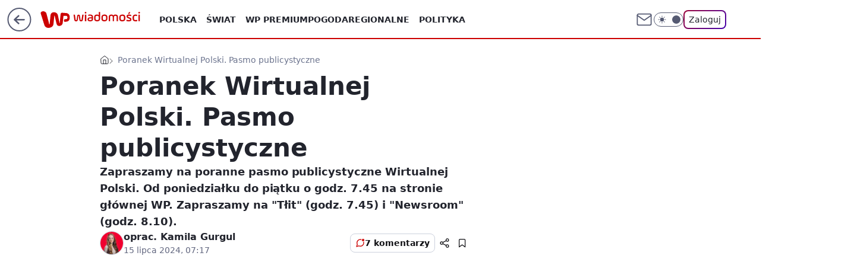

--- FILE ---
content_type: application/javascript
request_url: https://rek.www.wp.pl/gaf.js?rv=2&sn=wiadomosci&pvid=91b71a97bda16920126f&rekids=234730&tVersion=B&phtml=wiadomosci.wp.pl%2Fporanek-wirtualnej-polski-pasmo-publicystyczne-7049299607890464a&abtest=adtech%7CPRGM-1047%7CA%3Badtech%7CPU-335%7CB%3Badtech%7CPRG-3468%7CB%3Badtech%7CPRGM-1036%7CC%3Badtech%7CFP-76%7CA%3Badtech%7CPRGM-1356%7CA%3Badtech%7CPRGM-1610%7CB%3Badtech%7CPRGM-1419%7CC%3Badtech%7CPRGM-1589%7CA%3Badtech%7CPRGM-1443%7CA%3Badtech%7CPRGM-1587%7CD%3Badtech%7CPRGM-1615%7CA%3Badtech%7CPRGM-1215%7CC&PWA_adbd=0&darkmode=0&highLayout=0&layout=wide&navType=navigate&cdl=0&ctype=article&ciab=IAB12%2CIAB-v3-386%2CIAB-v3-76%2CIAB-v3-I4GWl6%2CIAB11-4%2CIAB3%2CIAB25-2&cid=7049299607890464&csystem=ncr&cdate=2024-07-15&REKtagi=kukiz15%3Bjaroslaw_sachajko%3Btlit%3Bnewsroom_wp&vw=1280&vh=720&p1=0&spin=t1jwyt03&bcv=2
body_size: 5023
content:
t1jwyt03({"spin":"t1jwyt03","bunch":234730,"context":{"dsa":false,"minor":false,"bidRequestId":"820345de-dcf3-4b8c-81c6-30fedc2d0af9","maConfig":{"timestamp":"2026-01-20T08:15:08.178Z"},"dfpConfig":{"timestamp":"2026-01-20T10:42:02.482Z"},"sda":[],"targeting":{"client":{},"server":{},"query":{"PWA_adbd":"0","REKtagi":"kukiz15;jaroslaw_sachajko;tlit;newsroom_wp","abtest":"adtech|PRGM-1047|A;adtech|PU-335|B;adtech|PRG-3468|B;adtech|PRGM-1036|C;adtech|FP-76|A;adtech|PRGM-1356|A;adtech|PRGM-1610|B;adtech|PRGM-1419|C;adtech|PRGM-1589|A;adtech|PRGM-1443|A;adtech|PRGM-1587|D;adtech|PRGM-1615|A;adtech|PRGM-1215|C","bcv":"2","cdate":"2024-07-15","cdl":"0","ciab":"IAB12,IAB-v3-386,IAB-v3-76,IAB-v3-I4GWl6,IAB11-4,IAB3,IAB25-2","cid":"7049299607890464","csystem":"ncr","ctype":"article","darkmode":"0","highLayout":"0","layout":"wide","navType":"navigate","p1":"0","phtml":"wiadomosci.wp.pl/poranek-wirtualnej-polski-pasmo-publicystyczne-7049299607890464a","pvid":"91b71a97bda16920126f","rekids":"234730","rv":"2","sn":"wiadomosci","spin":"t1jwyt03","tVersion":"B","vh":"720","vw":"1280"}},"directOnly":0,"geo":{"country":"840","region":"","city":""},"statid":"","mlId":"","rshsd":"9","isRobot":false,"curr":{"EUR":4.2279,"USD":3.6054,"CHF":4.5608,"GBP":4.8583},"rv":"2","status":{"advf":2,"ma":2,"ma_ads-bidder":2,"ma_cpv-bidder":2,"ma_high-cpm-bidder":2}},"slots":{"10":{"delivered":"","campaign":null,"dfpConfig":null},"11":{"delivered":"1","campaign":null,"dfpConfig":{"placement":"/89844762/Desktop_Wiadomosci.wp.pl_x11_art","roshash":"DHKN","ceil":100,"sizes":[[336,280],[640,280],[300,250]],"namedSizes":["fluid"],"div":"div-gpt-ad-x11-art","targeting":{"DFPHASH":"AEHK","emptygaf":"0"},"gfp":"DHKN"}},"12":{"delivered":"1","campaign":null,"dfpConfig":{"placement":"/89844762/Desktop_Wiadomosci.wp.pl_x12_art","roshash":"DHKN","ceil":100,"sizes":[[336,280],[640,280],[300,250]],"namedSizes":["fluid"],"div":"div-gpt-ad-x12-art","targeting":{"DFPHASH":"AEHK","emptygaf":"0"},"gfp":"DHKN"}},"13":{"delivered":"1","campaign":{"id":"188889","adm":{"bunch":"234730","creations":[{"height":250,"showLabel":true,"src":"https://mamc.wpcdn.pl/188889/1768918232208/FEN61_300X250.jpg","trackers":{"click":[""],"cview":["//ma.wp.pl/ma.gif?clid=36d4f1d950aab392a9c26b186b340e10\u0026SN=wiadomosci\u0026pvid=91b71a97bda16920126f\u0026action=cvimp\u0026pg=wiadomosci.wp.pl\u0026par=test%3D0%26seatID%3D36d4f1d950aab392a9c26b186b340e10%26source%3DTG%26is_robot%3D0%26isDev%3Dfalse%26device%3DPERSONAL_COMPUTER%26workfID%3D188889%26billing%3Dcpv%26order%3D266544%26iabPageCategories%3D%26hBidPrice%3DDGJNXgj%26hBudgetRate%3DDGJNXgj%26partnerID%3D%26bidReqID%3D820345de-dcf3-4b8c-81c6-30fedc2d0af9%26targetDomain%3Dfen-mma.com%26iabSiteCategories%3D%26sn%3Dwiadomosci%26bidderID%3D11%26medium%3Ddisplay%26rekid%3D234730%26slotSizeWxH%3D300x250%26creationID%3D1475925%26tpID%3D1405443%26editedTimestamp%3D1768918260%26bidTimestamp%3D1768984073%26userID%3D__UNKNOWN_TELL_US__%26domain%3Dwiadomosci.wp.pl%26ttl%3D1769070473%26contentID%3D7049299607890464%26pricingModel%3D7vCpkIeQYYJFWxWsptJd2FEy4S5B9DH9kvYfuK9FVKk%26utility%3Du6wR5-ciO6u8rDQL5nKiDsuvutH40cBpTSwW_NI8-rUJ3qmC3x8NgP6bT4oOOyYb%26platform%3D8%26ssp%3Dwp.pl%26ip%3DY7KZ2cdix-kJ2gNyPeBHi2f3iR1zOrjWjPzDxZe57-w%26slotID%3D013%26client_id%3D43697%26emission%3D3046106%26pvid%3D91b71a97bda16920126f%26conversionValue%3D0%26inver%3D2%26seatFee%3DMAzL0DFH-KR9q_EH-lnSYZDZjkihw2G8eyVcP6QgRTs%26org_id%3D25%26is_adblock%3D0%26geo%3D840%253B%253B%26publisherID%3D308%26cur%3DPLN"],"impression":["//ma.wp.pl/ma.gif?clid=36d4f1d950aab392a9c26b186b340e10\u0026SN=wiadomosci\u0026pvid=91b71a97bda16920126f\u0026action=delivery\u0026pg=wiadomosci.wp.pl\u0026par=cur%3DPLN%26test%3D0%26seatID%3D36d4f1d950aab392a9c26b186b340e10%26source%3DTG%26is_robot%3D0%26isDev%3Dfalse%26device%3DPERSONAL_COMPUTER%26workfID%3D188889%26billing%3Dcpv%26order%3D266544%26iabPageCategories%3D%26hBidPrice%3DDGJNXgj%26hBudgetRate%3DDGJNXgj%26partnerID%3D%26bidReqID%3D820345de-dcf3-4b8c-81c6-30fedc2d0af9%26targetDomain%3Dfen-mma.com%26iabSiteCategories%3D%26sn%3Dwiadomosci%26bidderID%3D11%26medium%3Ddisplay%26rekid%3D234730%26slotSizeWxH%3D300x250%26creationID%3D1475925%26tpID%3D1405443%26editedTimestamp%3D1768918260%26bidTimestamp%3D1768984073%26userID%3D__UNKNOWN_TELL_US__%26domain%3Dwiadomosci.wp.pl%26ttl%3D1769070473%26contentID%3D7049299607890464%26pricingModel%3D7vCpkIeQYYJFWxWsptJd2FEy4S5B9DH9kvYfuK9FVKk%26utility%3Du6wR5-ciO6u8rDQL5nKiDsuvutH40cBpTSwW_NI8-rUJ3qmC3x8NgP6bT4oOOyYb%26platform%3D8%26ssp%3Dwp.pl%26ip%3DY7KZ2cdix-kJ2gNyPeBHi2f3iR1zOrjWjPzDxZe57-w%26slotID%3D013%26client_id%3D43697%26emission%3D3046106%26pvid%3D91b71a97bda16920126f%26conversionValue%3D0%26inver%3D2%26seatFee%3DMAzL0DFH-KR9q_EH-lnSYZDZjkihw2G8eyVcP6QgRTs%26org_id%3D25%26is_adblock%3D0%26geo%3D840%253B%253B%26publisherID%3D308"],"view":["//ma.wp.pl/ma.gif?clid=36d4f1d950aab392a9c26b186b340e10\u0026SN=wiadomosci\u0026pvid=91b71a97bda16920126f\u0026action=view\u0026pg=wiadomosci.wp.pl\u0026par=utility%3Du6wR5-ciO6u8rDQL5nKiDsuvutH40cBpTSwW_NI8-rUJ3qmC3x8NgP6bT4oOOyYb%26platform%3D8%26ssp%3Dwp.pl%26ip%3DY7KZ2cdix-kJ2gNyPeBHi2f3iR1zOrjWjPzDxZe57-w%26slotID%3D013%26client_id%3D43697%26emission%3D3046106%26pvid%3D91b71a97bda16920126f%26conversionValue%3D0%26inver%3D2%26seatFee%3DMAzL0DFH-KR9q_EH-lnSYZDZjkihw2G8eyVcP6QgRTs%26org_id%3D25%26is_adblock%3D0%26geo%3D840%253B%253B%26publisherID%3D308%26cur%3DPLN%26test%3D0%26seatID%3D36d4f1d950aab392a9c26b186b340e10%26source%3DTG%26is_robot%3D0%26isDev%3Dfalse%26device%3DPERSONAL_COMPUTER%26workfID%3D188889%26billing%3Dcpv%26order%3D266544%26iabPageCategories%3D%26hBidPrice%3DDGJNXgj%26hBudgetRate%3DDGJNXgj%26partnerID%3D%26bidReqID%3D820345de-dcf3-4b8c-81c6-30fedc2d0af9%26targetDomain%3Dfen-mma.com%26iabSiteCategories%3D%26sn%3Dwiadomosci%26bidderID%3D11%26medium%3Ddisplay%26rekid%3D234730%26slotSizeWxH%3D300x250%26creationID%3D1475925%26tpID%3D1405443%26editedTimestamp%3D1768918260%26bidTimestamp%3D1768984073%26userID%3D__UNKNOWN_TELL_US__%26domain%3Dwiadomosci.wp.pl%26ttl%3D1769070473%26contentID%3D7049299607890464%26pricingModel%3D7vCpkIeQYYJFWxWsptJd2FEy4S5B9DH9kvYfuK9FVKk"]},"transparentPlaceholder":false,"type":"image","url":"https://fen-mma.com/","width":300}],"redir":"https://ma.wp.pl/redirma?SN=wiadomosci\u0026pvid=91b71a97bda16920126f\u0026par=utility%3Du6wR5-ciO6u8rDQL5nKiDsuvutH40cBpTSwW_NI8-rUJ3qmC3x8NgP6bT4oOOyYb%26conversionValue%3D0%26source%3DTG%26isDev%3Dfalse%26billing%3Dcpv%26domain%3Dwiadomosci.wp.pl%26test%3D0%26workfID%3D188889%26iabSiteCategories%3D%26rekid%3D234730%26creationID%3D1475925%26geo%3D840%253B%253B%26device%3DPERSONAL_COMPUTER%26partnerID%3D%26bidTimestamp%3D1768984073%26userID%3D__UNKNOWN_TELL_US__%26platform%3D8%26is_adblock%3D0%26is_robot%3D0%26order%3D266544%26bidReqID%3D820345de-dcf3-4b8c-81c6-30fedc2d0af9%26bidderID%3D11%26editedTimestamp%3D1768918260%26ttl%3D1769070473%26emission%3D3046106%26cur%3DPLN%26slotSizeWxH%3D300x250%26tpID%3D1405443%26contentID%3D7049299607890464%26client_id%3D43697%26seatFee%3DMAzL0DFH-KR9q_EH-lnSYZDZjkihw2G8eyVcP6QgRTs%26hBudgetRate%3DDGJNXgj%26targetDomain%3Dfen-mma.com%26medium%3Ddisplay%26pricingModel%3D7vCpkIeQYYJFWxWsptJd2FEy4S5B9DH9kvYfuK9FVKk%26slotID%3D013%26pvid%3D91b71a97bda16920126f%26inver%3D2%26publisherID%3D308%26seatID%3D36d4f1d950aab392a9c26b186b340e10%26sn%3Dwiadomosci%26ssp%3Dwp.pl%26ip%3DY7KZ2cdix-kJ2gNyPeBHi2f3iR1zOrjWjPzDxZe57-w%26org_id%3D25%26iabPageCategories%3D%26hBidPrice%3DDGJNXgj\u0026url=","slot":"13"},"creative":{"Id":"1475925","provider":"ma_cpv-bidder","roshash":"DGJM","height":250,"width":300,"touchpointId":"1405443","source":{"bidder":"cpv-bidder"}},"sellingModel":{"model":"CPM_INT"}},"dfpConfig":{"placement":"/89844762/Desktop_Wiadomosci.wp.pl_x13_art","roshash":"DHKN","ceil":100,"sizes":[[336,280],[640,280],[300,250]],"namedSizes":["fluid"],"div":"div-gpt-ad-x13-art","targeting":{"DFPHASH":"AEHK","emptygaf":"0"},"gfp":"DHKN"}},"14":{"delivered":"1","campaign":null,"dfpConfig":{"placement":"/89844762/Desktop_Wiadomosci.wp.pl_x14_art","roshash":"DHKN","ceil":100,"sizes":[[336,280],[640,280],[300,250]],"namedSizes":["fluid"],"div":"div-gpt-ad-x14-art","targeting":{"DFPHASH":"AEHK","emptygaf":"0"},"gfp":"DHKN"}},"15":{"delivered":"1","campaign":null,"dfpConfig":{"placement":"/89844762/Desktop_Wiadomosci.wp.pl_x15_art","roshash":"DHKN","ceil":100,"sizes":[[728,90],[970,300],[950,90],[980,120],[980,90],[970,150],[970,90],[970,250],[930,180],[950,200],[750,100],[970,66],[750,200],[960,90],[970,100],[750,300],[970,200],[950,300]],"namedSizes":["fluid"],"div":"div-gpt-ad-x15-art","targeting":{"DFPHASH":"AEHK","emptygaf":"0"},"gfp":"DHKN"}},"16":{"delivered":"1","campaign":null,"dfpConfig":{"placement":"/89844762/Desktop_Wiadomosci.wp.pl_x16","roshash":"DHKN","ceil":100,"sizes":[[728,90],[970,300],[950,90],[980,120],[980,90],[970,150],[970,90],[970,250],[930,180],[950,200],[750,100],[970,66],[750,200],[960,90],[970,100],[750,300],[970,200],[950,300]],"namedSizes":["fluid"],"div":"div-gpt-ad-x16","targeting":{"DFPHASH":"AEHK","emptygaf":"0"},"gfp":"DHKN"}},"17":{"delivered":"1","campaign":null,"dfpConfig":{"placement":"/89844762/Desktop_Wiadomosci.wp.pl_x17","roshash":"DHKN","ceil":100,"sizes":[[728,90],[970,300],[950,90],[980,120],[980,90],[970,150],[970,90],[970,250],[930,180],[950,200],[750,100],[970,66],[750,200],[960,90],[970,100],[750,300],[970,200],[950,300]],"namedSizes":["fluid"],"div":"div-gpt-ad-x17","targeting":{"DFPHASH":"AEHK","emptygaf":"0"},"gfp":"DHKN"}},"18":{"delivered":"1","campaign":{"id":"188888","adm":{"bunch":"234730","creations":[{"height":200,"showLabel":true,"src":"https://mamc.wpcdn.pl/188888/1768918272108/FEN61_750x200.jpg","trackers":{"click":[""],"cview":["//ma.wp.pl/ma.gif?clid=36d4f1d950aab392a9c26b186b340e10\u0026SN=wiadomosci\u0026pvid=91b71a97bda16920126f\u0026action=cvimp\u0026pg=wiadomosci.wp.pl\u0026par=order%3D266544%26geo%3D840%253B%253B%26partnerID%3D%26bidderID%3D11%26ssp%3Dwp.pl%26bidReqID%3D820345de-dcf3-4b8c-81c6-30fedc2d0af9%26publisherID%3D308%26seatFee%3D_KvZMizHrEUo0u5uJbqcZ97hc-74iMy6Iz3HRWXGmGA%26source%3DTG%26inver%3D2%26slotID%3D018%26targetDomain%3Dfen-mma.com%26cur%3DPLN%26iabPageCategories%3D%26device%3DPERSONAL_COMPUTER%26userID%3D__UNKNOWN_TELL_US__%26test%3D0%26workfID%3D188888%26client_id%3D43697%26org_id%3D25%26pricingModel%3DlXnwoWmkQUPVcLz0Cz3pwKEdGnTXkhbPd4YB_YYqPF4%26iabSiteCategories%3D%26ttl%3D1769070473%26is_adblock%3D0%26sn%3Dwiadomosci%26isDev%3Dfalse%26contentID%3D7049299607890464%26utility%3DtbdMC0dkVgVHUSx_ShvYwNdvZlU8regY7t6fOEHXuw7Ve22F29mbHCprK4EpqemU%26conversionValue%3D0%26slotSizeWxH%3D750x200%26creationID%3D1475926%26is_robot%3D0%26hBudgetRate%3DDGJOWZd%26domain%3Dwiadomosci.wp.pl%26billing%3Dcpv%26editedTimestamp%3D1768918336%26pvid%3D91b71a97bda16920126f%26bidTimestamp%3D1768984073%26hBidPrice%3DDGJOWZd%26medium%3Ddisplay%26platform%3D8%26rekid%3D234730%26ip%3DiN-kQtgu_zbERJby3pe-SDbqpD0cG7Dy61jGZKrhiuM%26tpID%3D1405440%26seatID%3D36d4f1d950aab392a9c26b186b340e10%26emission%3D3046108"],"impression":["//ma.wp.pl/ma.gif?clid=36d4f1d950aab392a9c26b186b340e10\u0026SN=wiadomosci\u0026pvid=91b71a97bda16920126f\u0026action=delivery\u0026pg=wiadomosci.wp.pl\u0026par=is_robot%3D0%26hBudgetRate%3DDGJOWZd%26domain%3Dwiadomosci.wp.pl%26billing%3Dcpv%26editedTimestamp%3D1768918336%26pvid%3D91b71a97bda16920126f%26bidTimestamp%3D1768984073%26hBidPrice%3DDGJOWZd%26medium%3Ddisplay%26platform%3D8%26rekid%3D234730%26ip%3DiN-kQtgu_zbERJby3pe-SDbqpD0cG7Dy61jGZKrhiuM%26tpID%3D1405440%26seatID%3D36d4f1d950aab392a9c26b186b340e10%26emission%3D3046108%26order%3D266544%26geo%3D840%253B%253B%26partnerID%3D%26bidderID%3D11%26ssp%3Dwp.pl%26bidReqID%3D820345de-dcf3-4b8c-81c6-30fedc2d0af9%26publisherID%3D308%26seatFee%3D_KvZMizHrEUo0u5uJbqcZ97hc-74iMy6Iz3HRWXGmGA%26source%3DTG%26inver%3D2%26slotID%3D018%26targetDomain%3Dfen-mma.com%26cur%3DPLN%26iabPageCategories%3D%26device%3DPERSONAL_COMPUTER%26userID%3D__UNKNOWN_TELL_US__%26test%3D0%26workfID%3D188888%26client_id%3D43697%26org_id%3D25%26pricingModel%3DlXnwoWmkQUPVcLz0Cz3pwKEdGnTXkhbPd4YB_YYqPF4%26iabSiteCategories%3D%26ttl%3D1769070473%26is_adblock%3D0%26sn%3Dwiadomosci%26isDev%3Dfalse%26contentID%3D7049299607890464%26utility%3DtbdMC0dkVgVHUSx_ShvYwNdvZlU8regY7t6fOEHXuw7Ve22F29mbHCprK4EpqemU%26conversionValue%3D0%26slotSizeWxH%3D750x200%26creationID%3D1475926"],"view":["//ma.wp.pl/ma.gif?clid=36d4f1d950aab392a9c26b186b340e10\u0026SN=wiadomosci\u0026pvid=91b71a97bda16920126f\u0026action=view\u0026pg=wiadomosci.wp.pl\u0026par=hBidPrice%3DDGJOWZd%26medium%3Ddisplay%26platform%3D8%26rekid%3D234730%26ip%3DiN-kQtgu_zbERJby3pe-SDbqpD0cG7Dy61jGZKrhiuM%26tpID%3D1405440%26seatID%3D36d4f1d950aab392a9c26b186b340e10%26emission%3D3046108%26order%3D266544%26geo%3D840%253B%253B%26partnerID%3D%26bidderID%3D11%26ssp%3Dwp.pl%26bidReqID%3D820345de-dcf3-4b8c-81c6-30fedc2d0af9%26publisherID%3D308%26seatFee%3D_KvZMizHrEUo0u5uJbqcZ97hc-74iMy6Iz3HRWXGmGA%26source%3DTG%26inver%3D2%26slotID%3D018%26targetDomain%3Dfen-mma.com%26cur%3DPLN%26iabPageCategories%3D%26device%3DPERSONAL_COMPUTER%26userID%3D__UNKNOWN_TELL_US__%26test%3D0%26workfID%3D188888%26client_id%3D43697%26org_id%3D25%26pricingModel%3DlXnwoWmkQUPVcLz0Cz3pwKEdGnTXkhbPd4YB_YYqPF4%26iabSiteCategories%3D%26ttl%3D1769070473%26is_adblock%3D0%26sn%3Dwiadomosci%26isDev%3Dfalse%26contentID%3D7049299607890464%26utility%3DtbdMC0dkVgVHUSx_ShvYwNdvZlU8regY7t6fOEHXuw7Ve22F29mbHCprK4EpqemU%26conversionValue%3D0%26slotSizeWxH%3D750x200%26creationID%3D1475926%26is_robot%3D0%26hBudgetRate%3DDGJOWZd%26domain%3Dwiadomosci.wp.pl%26billing%3Dcpv%26editedTimestamp%3D1768918336%26pvid%3D91b71a97bda16920126f%26bidTimestamp%3D1768984073"]},"transparentPlaceholder":false,"type":"image","url":"https://fen-mma.com/","width":750}],"redir":"https://ma.wp.pl/redirma?SN=wiadomosci\u0026pvid=91b71a97bda16920126f\u0026par=utility%3DtbdMC0dkVgVHUSx_ShvYwNdvZlU8regY7t6fOEHXuw7Ve22F29mbHCprK4EpqemU%26creationID%3D1475926%26is_robot%3D0%26editedTimestamp%3D1768918336%26bidTimestamp%3D1768984073%26hBidPrice%3DDGJOWZd%26bidderID%3D11%26iabSiteCategories%3D%26ip%3DiN-kQtgu_zbERJby3pe-SDbqpD0cG7Dy61jGZKrhiuM%26order%3D266544%26partnerID%3D%26workfID%3D188888%26sn%3Dwiadomosci%26conversionValue%3D0%26medium%3Ddisplay%26geo%3D840%253B%253B%26ssp%3Dwp.pl%26bidReqID%3D820345de-dcf3-4b8c-81c6-30fedc2d0af9%26seatFee%3D_KvZMizHrEUo0u5uJbqcZ97hc-74iMy6Iz3HRWXGmGA%26userID%3D__UNKNOWN_TELL_US__%26is_adblock%3D0%26hBudgetRate%3DDGJOWZd%26pvid%3D91b71a97bda16920126f%26targetDomain%3Dfen-mma.com%26billing%3Dcpv%26platform%3D8%26publisherID%3D308%26cur%3DPLN%26test%3D0%26client_id%3D43697%26rekid%3D234730%26emission%3D3046108%26inver%3D2%26domain%3Dwiadomosci.wp.pl%26tpID%3D1405440%26seatID%3D36d4f1d950aab392a9c26b186b340e10%26source%3DTG%26slotID%3D018%26iabPageCategories%3D%26device%3DPERSONAL_COMPUTER%26pricingModel%3DlXnwoWmkQUPVcLz0Cz3pwKEdGnTXkhbPd4YB_YYqPF4%26slotSizeWxH%3D750x200%26org_id%3D25%26ttl%3D1769070473%26isDev%3Dfalse%26contentID%3D7049299607890464\u0026url=","slot":"18"},"creative":{"Id":"1475926","provider":"ma_cpv-bidder","roshash":"DGJM","height":200,"width":750,"touchpointId":"1405440","source":{"bidder":"cpv-bidder"}},"sellingModel":{"model":"CPM_INT"}},"dfpConfig":{"placement":"/89844762/Desktop_Wiadomosci.wp.pl_x18","roshash":"DHKN","ceil":100,"sizes":[[728,90],[970,300],[950,90],[980,120],[980,90],[970,150],[970,90],[970,250],[930,180],[950,200],[750,100],[970,66],[750,200],[960,90],[970,100],[750,300],[970,200],[950,300]],"namedSizes":["fluid"],"div":"div-gpt-ad-x18","targeting":{"DFPHASH":"AEHK","emptygaf":"0"},"gfp":"DHKN"}},"19":{"delivered":"1","campaign":null,"dfpConfig":{"placement":"/89844762/Desktop_Wiadomosci.wp.pl_x19","roshash":"DHKN","ceil":100,"sizes":[[728,90],[970,300],[950,90],[980,120],[980,90],[970,150],[970,90],[970,250],[930,180],[950,200],[750,100],[970,66],[750,200],[960,90],[970,100],[750,300],[970,200],[950,300]],"namedSizes":["fluid"],"div":"div-gpt-ad-x19","targeting":{"DFPHASH":"AEHK","emptygaf":"0"},"gfp":"DHKN"}},"2":{"delivered":"1","campaign":{"id":"188278","capping":"PWAck=27120619\u0026PWAclt=792\u0026tpl=1","adm":{"bunch":"234730","creations":[{"cbConfig":{"blur":false,"bottomBar":false,"fullPage":false,"message":"Przekierowanie za {{time}} sekund{{y}}","timeout":15000},"height":600,"pixels":["//gde-default.hit.gemius.pl/_1768984073/redot.gif?id=AurlpqtfLPQooAxj7wsDeNWb7DpBnawS60AjdQWqM6T.z7/fastid=fsjxkechbderpocuyimavtcqankj/stparam=xcjskxjudx/nc=0/gdpr=0/gdpr_consent="],"showLabel":false,"src":"https://mamc.wpcdn.pl/188278/1768219315939/backup_mcd_ruby_choco_latte_1200x600.jpg","trackers":{"click":[""],"cview":["//ma.wp.pl/ma.gif?clid=dca45526c17aa056cf0f889dbba57020\u0026SN=wiadomosci\u0026pvid=91b71a97bda16920126f\u0026action=cvimp\u0026pg=wiadomosci.wp.pl\u0026par=rekid%3D234730%26inver%3D2%26creationID%3D1470141%26workfID%3D188278%26tpID%3D1402620%26org_id%3D25%26order%3D265630%26ip%3DlpkVETP1IS7NfdPYzoXUM71VzZ7tlLLec4ygBx-2anM%26slotSizeWxH%3D1200x600%26emission%3D3043513%26source%3DTG%26pricingModel%3DIBnyXQpJw5aiscCufIqrZtfGhBmYzK_Owd-5nYarucs%26ttl%3D1769070473%26is_robot%3D0%26is_adblock%3D0%26ssp%3Dwp.pl%26userID%3D__UNKNOWN_TELL_US__%26publisherID%3D308%26editedTimestamp%3D1768219234%26bidderID%3D11%26utility%3DMSDXC_qEk_iyAz64EaFYAnHhlVUA9Q5KVcXCpFv7b0rmdqDkBnTdSPXruXRzKkO1%26device%3DPERSONAL_COMPUTER%26seatFee%3Dv_1DD6PWrlCOEchnDF6sqtqx9LT3-ZlvTAX4m8P5QPk%26pvid%3D91b71a97bda16920126f%26sn%3Dwiadomosci%26geo%3D840%253B%253B%26bidTimestamp%3D1768984073%26partnerID%3D%26test%3D0%26iabPageCategories%3D%26hBidPrice%3DDGJORUX%26hBudgetRate%3DDGJORUX%26isDev%3Dfalse%26platform%3D8%26cur%3DPLN%26billing%3Dcpv%26medium%3Ddisplay%26bidReqID%3D820345de-dcf3-4b8c-81c6-30fedc2d0af9%26targetDomain%3Dmcdonalds.pl%26seatID%3Ddca45526c17aa056cf0f889dbba57020%26iabSiteCategories%3D%26domain%3Dwiadomosci.wp.pl%26slotID%3D002%26client_id%3D43759%26contentID%3D7049299607890464%26conversionValue%3D0"],"impression":["//ma.wp.pl/ma.gif?clid=dca45526c17aa056cf0f889dbba57020\u0026SN=wiadomosci\u0026pvid=91b71a97bda16920126f\u0026action=delivery\u0026pg=wiadomosci.wp.pl\u0026par=emission%3D3043513%26source%3DTG%26pricingModel%3DIBnyXQpJw5aiscCufIqrZtfGhBmYzK_Owd-5nYarucs%26ttl%3D1769070473%26is_robot%3D0%26is_adblock%3D0%26ssp%3Dwp.pl%26userID%3D__UNKNOWN_TELL_US__%26publisherID%3D308%26editedTimestamp%3D1768219234%26bidderID%3D11%26utility%3DMSDXC_qEk_iyAz64EaFYAnHhlVUA9Q5KVcXCpFv7b0rmdqDkBnTdSPXruXRzKkO1%26device%3DPERSONAL_COMPUTER%26seatFee%3Dv_1DD6PWrlCOEchnDF6sqtqx9LT3-ZlvTAX4m8P5QPk%26pvid%3D91b71a97bda16920126f%26sn%3Dwiadomosci%26geo%3D840%253B%253B%26bidTimestamp%3D1768984073%26partnerID%3D%26test%3D0%26iabPageCategories%3D%26hBidPrice%3DDGJORUX%26hBudgetRate%3DDGJORUX%26isDev%3Dfalse%26platform%3D8%26cur%3DPLN%26billing%3Dcpv%26medium%3Ddisplay%26bidReqID%3D820345de-dcf3-4b8c-81c6-30fedc2d0af9%26targetDomain%3Dmcdonalds.pl%26seatID%3Ddca45526c17aa056cf0f889dbba57020%26iabSiteCategories%3D%26domain%3Dwiadomosci.wp.pl%26slotID%3D002%26client_id%3D43759%26contentID%3D7049299607890464%26conversionValue%3D0%26rekid%3D234730%26inver%3D2%26creationID%3D1470141%26workfID%3D188278%26tpID%3D1402620%26org_id%3D25%26order%3D265630%26ip%3DlpkVETP1IS7NfdPYzoXUM71VzZ7tlLLec4ygBx-2anM%26slotSizeWxH%3D1200x600"],"view":["//ma.wp.pl/ma.gif?clid=dca45526c17aa056cf0f889dbba57020\u0026SN=wiadomosci\u0026pvid=91b71a97bda16920126f\u0026action=view\u0026pg=wiadomosci.wp.pl\u0026par=order%3D265630%26ip%3DlpkVETP1IS7NfdPYzoXUM71VzZ7tlLLec4ygBx-2anM%26slotSizeWxH%3D1200x600%26emission%3D3043513%26source%3DTG%26pricingModel%3DIBnyXQpJw5aiscCufIqrZtfGhBmYzK_Owd-5nYarucs%26ttl%3D1769070473%26is_robot%3D0%26is_adblock%3D0%26ssp%3Dwp.pl%26userID%3D__UNKNOWN_TELL_US__%26publisherID%3D308%26editedTimestamp%3D1768219234%26bidderID%3D11%26utility%3DMSDXC_qEk_iyAz64EaFYAnHhlVUA9Q5KVcXCpFv7b0rmdqDkBnTdSPXruXRzKkO1%26device%3DPERSONAL_COMPUTER%26seatFee%3Dv_1DD6PWrlCOEchnDF6sqtqx9LT3-ZlvTAX4m8P5QPk%26pvid%3D91b71a97bda16920126f%26sn%3Dwiadomosci%26geo%3D840%253B%253B%26bidTimestamp%3D1768984073%26partnerID%3D%26test%3D0%26iabPageCategories%3D%26hBidPrice%3DDGJORUX%26hBudgetRate%3DDGJORUX%26isDev%3Dfalse%26platform%3D8%26cur%3DPLN%26billing%3Dcpv%26medium%3Ddisplay%26bidReqID%3D820345de-dcf3-4b8c-81c6-30fedc2d0af9%26targetDomain%3Dmcdonalds.pl%26seatID%3Ddca45526c17aa056cf0f889dbba57020%26iabSiteCategories%3D%26domain%3Dwiadomosci.wp.pl%26slotID%3D002%26client_id%3D43759%26contentID%3D7049299607890464%26conversionValue%3D0%26rekid%3D234730%26inver%3D2%26creationID%3D1470141%26workfID%3D188278%26tpID%3D1402620%26org_id%3D25"]},"transparentPlaceholder":false,"type":"image","url":"https://gde-default.hit.gemius.pl/lshitredir/id=AurlpqtfLPQooAxj7wsDeNWb7DpBnawS60AjdQWqM6T.z7/fastid=jtkvsjgljofzfpdtsvypmawiynnr/stparam=rehpbsnndr/nc=0/gdpr=0/gdpr_consent=/url=https://links.mcdonaldsapps.com/CKlgPh?utm_campaign=McDonalds_McCafe_260114_260324_McCafe%20Special%20Autumn%20%26%20Winter%202026\u0026utm_source=CommercialBreak\u0026utm_medium=%2FDISPLAY%2FWP%2FWP.WP_CommercialBreak__CPM_Display_aTAGdcGL_","width":1200}],"redir":"https://ma.wp.pl/redirma?SN=wiadomosci\u0026pvid=91b71a97bda16920126f\u0026par=seatID%3Ddca45526c17aa056cf0f889dbba57020%26iabSiteCategories%3D%26contentID%3D7049299607890464%26inver%3D2%26utility%3DMSDXC_qEk_iyAz64EaFYAnHhlVUA9Q5KVcXCpFv7b0rmdqDkBnTdSPXruXRzKkO1%26device%3DPERSONAL_COMPUTER%26isDev%3Dfalse%26source%3DTG%26geo%3D840%253B%253B%26iabPageCategories%3D%26hBidPrice%3DDGJORUX%26medium%3Ddisplay%26slotID%3D002%26rekid%3D234730%26slotSizeWxH%3D1200x600%26is_robot%3D0%26ssp%3Dwp.pl%26editedTimestamp%3D1768219234%26seatFee%3Dv_1DD6PWrlCOEchnDF6sqtqx9LT3-ZlvTAX4m8P5QPk%26platform%3D8%26client_id%3D43759%26workfID%3D188278%26tpID%3D1402620%26emission%3D3043513%26bidderID%3D11%26pvid%3D91b71a97bda16920126f%26bidTimestamp%3D1768984073%26billing%3Dcpv%26publisherID%3D308%26domain%3Dwiadomosci.wp.pl%26conversionValue%3D0%26org_id%3D25%26order%3D265630%26ip%3DlpkVETP1IS7NfdPYzoXUM71VzZ7tlLLec4ygBx-2anM%26pricingModel%3DIBnyXQpJw5aiscCufIqrZtfGhBmYzK_Owd-5nYarucs%26ttl%3D1769070473%26userID%3D__UNKNOWN_TELL_US__%26creationID%3D1470141%26is_adblock%3D0%26sn%3Dwiadomosci%26partnerID%3D%26cur%3DPLN%26bidReqID%3D820345de-dcf3-4b8c-81c6-30fedc2d0af9%26test%3D0%26hBudgetRate%3DDGJORUX%26targetDomain%3Dmcdonalds.pl\u0026url=","slot":"2"},"creative":{"Id":"1470141","provider":"ma_cpv-bidder","roshash":"FILO","height":600,"width":1200,"touchpointId":"1402620","source":{"bidder":"cpv-bidder"}},"sellingModel":{"model":"CPM_INT"}},"dfpConfig":{"placement":"/89844762/Desktop_Wiadomosci.wp.pl_x02","roshash":"FILO","ceil":100,"sizes":[[970,300],[970,600],[750,300],[950,300],[980,600],[1920,870],[1200,600],[750,400],[960,640]],"namedSizes":["fluid"],"div":"div-gpt-ad-x02","targeting":{"DFPHASH":"CFIL","emptygaf":"0"},"gfp":"EMPS"}},"24":{"delivered":"","campaign":null,"dfpConfig":null},"25":{"delivered":"1","campaign":null,"dfpConfig":{"placement":"/89844762/Desktop_Wiadomosci.wp.pl_x25_art","roshash":"DHKN","ceil":100,"sizes":[[336,280],[640,280],[300,250]],"namedSizes":["fluid"],"div":"div-gpt-ad-x25-art","targeting":{"DFPHASH":"AEHK","emptygaf":"0"},"gfp":"DHKN"}},"27":{"delivered":"1","campaign":null,"dfpConfig":{"placement":"/89844762/Desktop_Wiadomosci.wp.pl_x27_art","roshash":"DHKN","ceil":100,"sizes":[[160,600]],"namedSizes":["fluid"],"div":"div-gpt-ad-x27-art","targeting":{"DFPHASH":"AEHK","emptygaf":"0"},"gfp":"DHKN"}},"28":{"delivered":"","campaign":null,"dfpConfig":null},"29":{"delivered":"","campaign":null,"dfpConfig":null},"3":{"delivered":"1","campaign":null,"dfpConfig":{"placement":"/89844762/Desktop_Wiadomosci.wp.pl_x03_art","roshash":"DHKN","ceil":100,"sizes":[[728,90],[970,300],[950,90],[980,120],[980,90],[970,150],[970,90],[970,250],[930,180],[950,200],[750,100],[970,66],[750,200],[960,90],[970,100],[750,300],[970,200],[950,300]],"namedSizes":["fluid"],"div":"div-gpt-ad-x03-art","targeting":{"DFPHASH":"AEHK","emptygaf":"0"},"gfp":"DHKN"}},"32":{"delivered":"1","campaign":null,"dfpConfig":{"placement":"/89844762/Desktop_Wiadomosci.wp.pl_x32_art","roshash":"DHKN","ceil":100,"sizes":[[336,280],[640,280],[300,250]],"namedSizes":["fluid"],"div":"div-gpt-ad-x32-art","targeting":{"DFPHASH":"AEHK","emptygaf":"0"},"gfp":"DHKN"}},"33":{"delivered":"1","campaign":null,"dfpConfig":{"placement":"/89844762/Desktop_Wiadomosci.wp.pl_x33_art","roshash":"DHKN","ceil":100,"sizes":[[336,280],[640,280],[300,250]],"namedSizes":["fluid"],"div":"div-gpt-ad-x33-art","targeting":{"DFPHASH":"AEHK","emptygaf":"0"},"gfp":"DHKN"}},"34":{"delivered":"1","campaign":null,"dfpConfig":{"placement":"/89844762/Desktop_Wiadomosci.wp.pl_x34_art","roshash":"DHKN","ceil":100,"sizes":[[300,250]],"namedSizes":["fluid"],"div":"div-gpt-ad-x34-art","targeting":{"DFPHASH":"AEHK","emptygaf":"0"},"gfp":"DHKN"}},"35":{"delivered":"1","campaign":null,"dfpConfig":{"placement":"/89844762/Desktop_Wiadomosci.wp.pl_x35_art","roshash":"DHKN","ceil":100,"sizes":[[300,600],[300,250]],"namedSizes":["fluid"],"div":"div-gpt-ad-x35-art","targeting":{"DFPHASH":"AEHK","emptygaf":"0"},"gfp":"DHKN"}},"36":{"delivered":"1","campaign":null,"dfpConfig":{"placement":"/89844762/Desktop_Wiadomosci.wp.pl_x36_art","roshash":"DHKN","ceil":100,"sizes":[[300,600],[300,250]],"namedSizes":["fluid"],"div":"div-gpt-ad-x36-art","targeting":{"DFPHASH":"AEHK","emptygaf":"0"},"gfp":"DHKN"}},"37":{"delivered":"1","campaign":null,"dfpConfig":{"placement":"/89844762/Desktop_Wiadomosci.wp.pl_x37_art","roshash":"DHKN","ceil":100,"sizes":[[300,600],[300,250]],"namedSizes":["fluid"],"div":"div-gpt-ad-x37-art","targeting":{"DFPHASH":"AEHK","emptygaf":"0"},"gfp":"DHKN"}},"40":{"delivered":"1","campaign":null,"dfpConfig":{"placement":"/89844762/Desktop_Wiadomosci.wp.pl_x40","roshash":"DILO","ceil":100,"sizes":[[300,250]],"namedSizes":["fluid"],"div":"div-gpt-ad-x40","targeting":{"DFPHASH":"AFIL","emptygaf":"0"},"gfp":"DILO"}},"5":{"delivered":"1","campaign":null,"dfpConfig":{"placement":"/89844762/Desktop_Wiadomosci.wp.pl_x05_art","roshash":"DHKN","ceil":100,"sizes":[[336,280],[640,280],[300,250]],"namedSizes":["fluid"],"div":"div-gpt-ad-x05-art","targeting":{"DFPHASH":"AEHK","emptygaf":"0"},"gfp":"DHKN"}},"50":{"delivered":"1","campaign":null,"dfpConfig":{"placement":"/89844762/Desktop_Wiadomosci.wp.pl_x50_art","roshash":"DHKN","ceil":100,"sizes":[[728,90],[970,300],[950,90],[980,120],[980,90],[970,150],[970,90],[970,250],[930,180],[950,200],[750,100],[970,66],[750,200],[960,90],[970,100],[750,300],[970,200],[950,300]],"namedSizes":["fluid"],"div":"div-gpt-ad-x50-art","targeting":{"DFPHASH":"AEHK","emptygaf":"0"},"gfp":"DHKN"}},"52":{"delivered":"1","campaign":null,"dfpConfig":{"placement":"/89844762/Desktop_Wiadomosci.wp.pl_x52_art","roshash":"DHKN","ceil":100,"sizes":[[300,250]],"namedSizes":["fluid"],"div":"div-gpt-ad-x52-art","targeting":{"DFPHASH":"AEHK","emptygaf":"0"},"gfp":"DHKN"}},"529":{"delivered":"1","campaign":null,"dfpConfig":{"placement":"/89844762/Desktop_Wiadomosci.wp.pl_x529","roshash":"DHKN","ceil":100,"sizes":[[300,250]],"namedSizes":["fluid"],"div":"div-gpt-ad-x529","targeting":{"DFPHASH":"AEHK","emptygaf":"0"},"gfp":"DHKN"}},"53":{"delivered":"1","campaign":null,"dfpConfig":{"placement":"/89844762/Desktop_Wiadomosci.wp.pl_x53_art","roshash":"DHKN","ceil":100,"sizes":[[728,90],[970,300],[950,90],[980,120],[980,90],[970,150],[970,600],[970,90],[970,250],[930,180],[950,200],[750,100],[970,66],[750,200],[960,90],[970,100],[750,300],[970,200],[940,600]],"namedSizes":["fluid"],"div":"div-gpt-ad-x53-art","targeting":{"DFPHASH":"AEHK","emptygaf":"0"},"gfp":"DHKN"}},"531":{"delivered":"1","campaign":null,"dfpConfig":{"placement":"/89844762/Desktop_Wiadomosci.wp.pl_x531","roshash":"DHKN","ceil":100,"sizes":[[300,250]],"namedSizes":["fluid"],"div":"div-gpt-ad-x531","targeting":{"DFPHASH":"AEHK","emptygaf":"0"},"gfp":"DHKN"}},"541":{"delivered":"1","campaign":null,"dfpConfig":{"placement":"/89844762/Desktop_Wiadomosci.wp.pl_x541_art","roshash":"DHKN","ceil":100,"sizes":[[300,600],[300,250]],"namedSizes":["fluid"],"div":"div-gpt-ad-x541-art","targeting":{"DFPHASH":"AEHK","emptygaf":"0"},"gfp":"DHKN"}},"59":{"delivered":"1","campaign":null,"dfpConfig":{"placement":"/89844762/Desktop_Wiadomosci.wp.pl_x59_art","roshash":"DHKN","ceil":100,"sizes":[[300,600],[300,250]],"namedSizes":["fluid"],"div":"div-gpt-ad-x59-art","targeting":{"DFPHASH":"AEHK","emptygaf":"0"},"gfp":"DHKN"}},"6":{"delivered":"","campaign":null,"dfpConfig":null},"61":{"delivered":"1","campaign":null,"dfpConfig":{"placement":"/89844762/Desktop_Wiadomosci.wp.pl_x61_art","roshash":"DHKN","ceil":100,"sizes":[[300,250]],"namedSizes":["fluid"],"div":"div-gpt-ad-x61-art","targeting":{"DFPHASH":"AEHK","emptygaf":"0"},"gfp":"DHKN"}},"62":{"delivered":"","campaign":null,"dfpConfig":null},"67":{"delivered":"1","campaign":null,"dfpConfig":{"placement":"/89844762/Desktop_Wiadomosci.wp.pl_x67_art","roshash":"DHKN","ceil":100,"sizes":[[300,50]],"namedSizes":["fluid"],"div":"div-gpt-ad-x67-art","targeting":{"DFPHASH":"AEHK","emptygaf":"0"},"gfp":"DHKN"}},"7":{"delivered":"","campaign":null,"dfpConfig":null},"70":{"delivered":"1","campaign":null,"dfpConfig":{"placement":"/89844762/Desktop_Wiadomosci.wp.pl_x70_art","roshash":"DHKN","ceil":100,"sizes":[[728,90],[970,300],[950,90],[980,120],[980,90],[970,150],[970,90],[970,250],[930,180],[950,200],[750,100],[970,66],[750,200],[960,90],[970,100],[750,300],[970,200],[950,300]],"namedSizes":["fluid"],"div":"div-gpt-ad-x70-art","targeting":{"DFPHASH":"AEHK","emptygaf":"0"},"gfp":"DHKN"}},"716":{"delivered":"","campaign":null,"dfpConfig":null},"717":{"delivered":"","campaign":null,"dfpConfig":null},"72":{"delivered":"1","campaign":null,"dfpConfig":{"placement":"/89844762/Desktop_Wiadomosci.wp.pl_x72_art","roshash":"DHKN","ceil":100,"sizes":[[300,250]],"namedSizes":["fluid"],"div":"div-gpt-ad-x72-art","targeting":{"DFPHASH":"AEHK","emptygaf":"0"},"gfp":"DHKN"}},"79":{"delivered":"1","campaign":null,"dfpConfig":{"placement":"/89844762/Desktop_Wiadomosci.wp.pl_x79_art","roshash":"DHKN","ceil":100,"sizes":[[300,600],[300,250]],"namedSizes":["fluid"],"div":"div-gpt-ad-x79-art","targeting":{"DFPHASH":"AEHK","emptygaf":"0"},"gfp":"DHKN"}},"8":{"delivered":"","campaign":null,"dfpConfig":null},"80":{"delivered":"1","campaign":null,"dfpConfig":{"placement":"/89844762/Desktop_Wiadomosci.wp.pl_x80_art","roshash":"DHKN","ceil":100,"sizes":[[1,1]],"namedSizes":["fluid"],"div":"div-gpt-ad-x80-art","isNative":1,"targeting":{"DFPHASH":"AEHK","emptygaf":"0"},"gfp":"DHKN"}},"800":{"delivered":"","campaign":null,"dfpConfig":null},"81":{"delivered":"1","campaign":null,"dfpConfig":{"placement":"/89844762/Desktop_Wiadomosci.wp.pl_x81_art","roshash":"DHKN","ceil":100,"sizes":[[1,1]],"namedSizes":["fluid"],"div":"div-gpt-ad-x81-art","isNative":1,"targeting":{"DFPHASH":"AEHK","emptygaf":"0"},"gfp":"DHKN"}},"810":{"delivered":"","campaign":null,"dfpConfig":null},"811":{"delivered":"","campaign":null,"dfpConfig":null},"812":{"delivered":"","campaign":null,"dfpConfig":null},"813":{"delivered":"","campaign":null,"dfpConfig":null},"814":{"delivered":"","campaign":null,"dfpConfig":null},"815":{"delivered":"","campaign":null,"dfpConfig":null},"816":{"delivered":"","campaign":null,"dfpConfig":null},"817":{"delivered":"","campaign":null,"dfpConfig":null},"82":{"delivered":"1","campaign":null,"dfpConfig":{"placement":"/89844762/Desktop_Wiadomosci.wp.pl_x82_art","roshash":"DGOR","ceil":100,"sizes":[[1,1]],"namedSizes":["fluid"],"div":"div-gpt-ad-x82-art","isNative":1,"targeting":{"DFPHASH":"ADLO","emptygaf":"0"},"gfp":"DGOR"}},"83":{"delivered":"1","campaign":null,"dfpConfig":{"placement":"/89844762/Desktop_Wiadomosci.wp.pl_x83_art","roshash":"DGOR","ceil":100,"sizes":[[1,1]],"namedSizes":["fluid"],"div":"div-gpt-ad-x83-art","isNative":1,"targeting":{"DFPHASH":"ADLO","emptygaf":"0"},"gfp":"DGOR"}},"840":{"delivered":"","campaign":null,"dfpConfig":null},"841":{"delivered":"","campaign":null,"dfpConfig":null},"842":{"delivered":"","campaign":null,"dfpConfig":null},"843":{"delivered":"","campaign":null,"dfpConfig":null},"89":{"delivered":"","campaign":null,"dfpConfig":null},"90":{"delivered":"1","campaign":null,"dfpConfig":{"placement":"/89844762/Desktop_Wiadomosci.wp.pl_x90_art","roshash":"DHKN","ceil":100,"sizes":[[728,90],[970,300],[950,90],[980,120],[980,90],[970,150],[970,90],[970,250],[930,180],[950,200],[750,100],[970,66],[750,200],[960,90],[970,100],[750,300],[970,200],[950,300]],"namedSizes":["fluid"],"div":"div-gpt-ad-x90-art","targeting":{"DFPHASH":"AEHK","emptygaf":"0"},"gfp":"DHKN"}},"92":{"delivered":"1","campaign":null,"dfpConfig":{"placement":"/89844762/Desktop_Wiadomosci.wp.pl_x92_art","roshash":"DHKN","ceil":100,"sizes":[[300,250]],"namedSizes":["fluid"],"div":"div-gpt-ad-x92-art","targeting":{"DFPHASH":"AEHK","emptygaf":"0"},"gfp":"DHKN"}},"93":{"delivered":"1","campaign":null,"dfpConfig":{"placement":"/89844762/Desktop_Wiadomosci.wp.pl_x93_art","roshash":"DHKN","ceil":100,"sizes":[[300,600],[300,250]],"namedSizes":["fluid"],"div":"div-gpt-ad-x93-art","targeting":{"DFPHASH":"AEHK","emptygaf":"0"},"gfp":"DHKN"}},"94":{"delivered":"1","campaign":null,"dfpConfig":{"placement":"/89844762/Desktop_Wiadomosci.wp.pl_x94_art","roshash":"DHKN","ceil":100,"sizes":[[300,600],[300,250]],"namedSizes":["fluid"],"div":"div-gpt-ad-x94-art","targeting":{"DFPHASH":"AEHK","emptygaf":"0"},"gfp":"DHKN"}},"95":{"delivered":"1","campaign":null,"dfpConfig":{"placement":"/89844762/Desktop_Wiadomosci.wp.pl_x95_art","roshash":"DHKN","ceil":100,"sizes":[[300,600],[300,250]],"namedSizes":["fluid"],"div":"div-gpt-ad-x95-art","targeting":{"DFPHASH":"AEHK","emptygaf":"0"},"gfp":"DHKN"}},"99":{"delivered":"1","campaign":null,"dfpConfig":{"placement":"/89844762/Desktop_Wiadomosci.wp.pl_x99_art","roshash":"DHKN","ceil":100,"sizes":[[300,600],[300,250]],"namedSizes":["fluid"],"div":"div-gpt-ad-x99-art","targeting":{"DFPHASH":"AEHK","emptygaf":"0"},"gfp":"DHKN"}}},"bdd":{}});